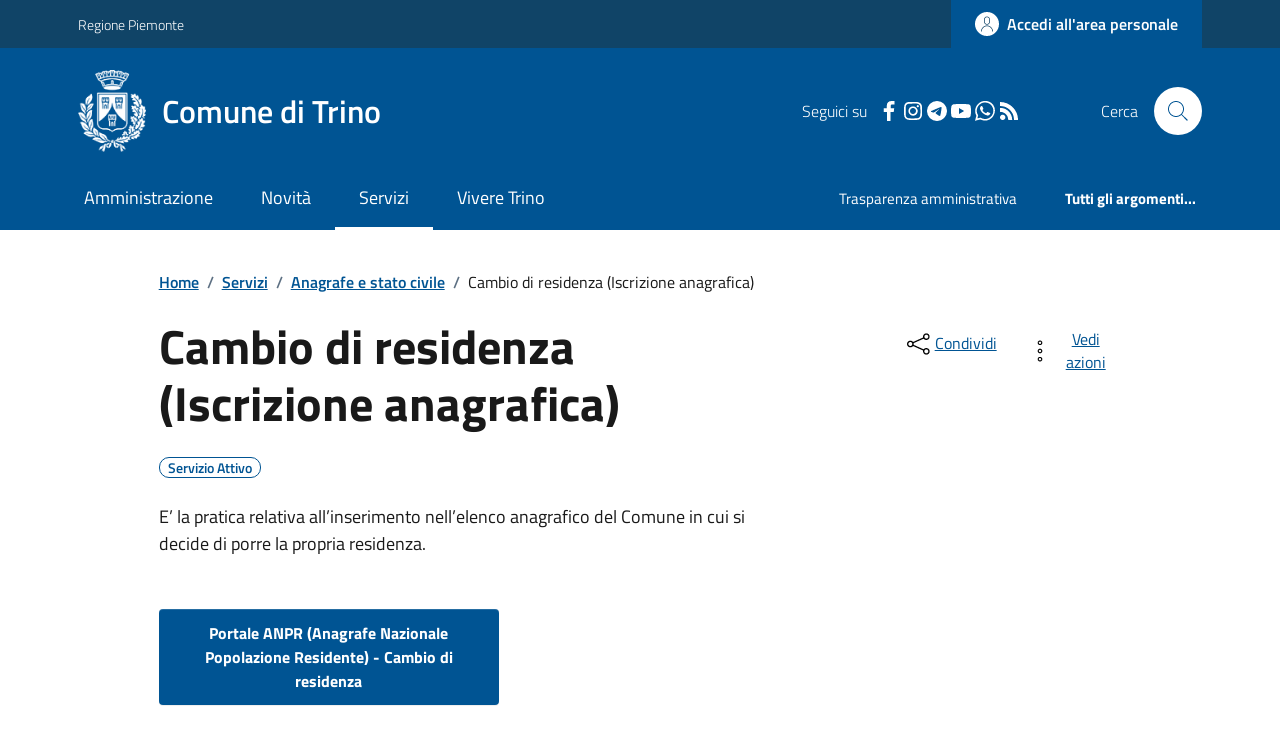

--- FILE ---
content_type: text/html; charset=utf-8
request_url: https://comune.trino.vc.it/Servizi?ID=100834
body_size: 21455
content:



<!DOCTYPE html>

<html xml:lang="it-IT" xmlns="http://www.w3.org/1999/xhtml" lang="it-IT">
<head id="ctl00_Head"><meta http-equiv="X-UA-Compatible" content="IE=edge" /><title>
	Comune di Trino - Servizi  - Cambio di residenza (Iscrizione anagrafica)
</title><meta content="text/html; charset=UTF-8" http-equiv="Content-Type" /><meta charset="UTF-8" /><meta content="text/javascript" http-equiv="Content-Script-Type" /><meta content="text/css" http-equiv="Content-Style-Type" /><meta name="viewport" content="width=device-width, initial-scale=1.0, maximum-scale=6.0" /><meta name="theme-color" content="#317EFB" /><link rel="stylesheet" href="assets\bootstrap-italia\dist\css/bootstrap-italia-comuni.min.css" /><link rel="stylesheet" href="CSS/style.css" /><link rel="stylesheet" href="Css\fontawesome-free-5.15.4-web\css\all.min.css" />

    <script type="text/javascript" src="JS/jquery.min.js"></script>

    <!-- window.__PUBLIC_PATH__ definisce il punto in cui c'è la cartella font di bootstrap italia -->
    <script>window.__PUBLIC_PATH__ = 'assets/bootstrap-italia/dist/fonts'</script>

    <!-- Bootstrap core JS -->
    <script type="text/javascript" async src="assets/bootstrap-italia/dist/js/bootstrap-italia.bundle.min.js"></script>
    <script>
        function loadBootstrapOrRetry() {
            if (typeof bootstrap !== "undefined") {
                // Bootstrap è disponibile, esegui il tuo codice qui
                bootstrap.loadFonts("assets/bootstrap-italia/dist/fonts");
            } else {
                // Bootstrap non è ancora disponibile, ritenta dopo 50 millisecondi
                setTimeout(loadBootstrapOrRetry, 50);              
            }
        }

        // Inizia il ciclo di controllo
        loadBootstrapOrRetry();
    </script>

    <script type="text/javascript" src="script/siscomJS.js?version=2.0"></script>

    <style id="StylePlaceholder" type="text/css"></style>

    <link rel="stylesheet" href="App_Themes\css\stili-custom.css?v=1.0" /><link id="ctl00_CSSSkin" href="CSS/SKIN/trn4321/skin.css?v=1" type="text/css" rel="stylesheet" /><link id="ctl00_icoFavicon" rel="icon" type="image/x-icon" class="icoFavicon" /><meta id="MetaDescription" name="DESCRIPTION" content="Sito ufficiale Comune di Trino in provincia di Vercelli in Piemonte. Informazioni sul comune, i servizi, l&#39;amministrazione, la storia." /><meta id="MetaKeywords" name="KEYWORDS" content="Città di Comune di Trino, Comune di Comune di Trino, Comune di Trino, municipio di Comune di Trino, uffici del comune di Comune di Trino, provincia di Vercelli, Regione Piemonte." /><meta id="MetaCopyright" name="COPYRIGHT" content="Copyright Comune di Comune di Trino" /><meta id="MetaAuthor" name="AUTHOR" content="Comune di Comune di Trino" /></head>

<body id="body" class="MenuPushResponsive-push">
    <form name="aspnetForm" method="post" action="./Servizi?ID=100834" id="aspnetForm" autocomplete="off">
<div>
<input type="hidden" name="__VIEWSTATE" id="__VIEWSTATE" value="/[base64]/c3ViamVjdD1jb211bmUudHJpbm8udmMuaXQmYm9keT1odHRwOi8vY29tdW5lLnRyaW5vLnZjLml0L1NlcnZpemk/[base64]/5LK6tka/xWDC5xgNu/xOkXjBRYyP1qyVB0AfqPpbnw==" />
</div>

<script type="text/javascript"> $(document).ready(function(){ $(".btn-responsive-home").click(function() { window.location.href = "../../Home"; }); $(".btn-responsive-search").click(function() { window.location.href = "../../Ricerca"; }); }); </script>
<div>

	<input type="hidden" name="__VIEWSTATEGENERATOR" id="__VIEWSTATEGENERATOR" value="1DB5EAA5" />
</div>

        <div id="ctl00_PanelMasterTop">
	
        


<script type="text/javascript"> function espandiVociMenu(ID) { var nomeSottovoce = 'SottovoceCategoria' + ID; var nomeLabel = 'LabelCategoria' + ID; $("[title='" + nomeSottovoce + "']").toggleClass("show"); if ($("[title='" + nomeLabel + "'").text() == '+') { $("[title='" + nomeLabel + "'").text('-'); $("[title='" + nomeLabel + "'").addClass("expanded"); } else { $("[title='" + nomeLabel + "'").text('+'); $("[title='" + nomeLabel + "'").removeClass("expanded"); }; }</script>
<script type="text/javascript">
    //<![CDATA[
    var __cultureInfo = { "name": "it-IT", "numberFormat": { "CurrencyDecimalDigits": 2, "CurrencyDecimalSeparator": ",", "IsReadOnly": false, "CurrencyGroupSizes": [3], "NumberGroupSizes": [3], "PercentGroupSizes": [3], "CurrencyGroupSeparator": ".", "CurrencySymbol": "€", "NaNSymbol": "Non un numero", "CurrencyNegativePattern": 9, "NumberNegativePattern": 1, "PercentPositivePattern": 1, "PercentNegativePattern": 1, "NegativeInfinitySymbol": "-Infinito", "NegativeSign": "-", "NumberDecimalDigits": 2, "NumberDecimalSeparator": ",", "NumberGroupSeparator": ".", "CurrencyPositivePattern": 2, "PositiveInfinitySymbol": "+Infinito", "PositiveSign": "+", "PercentDecimalDigits": 2, "PercentDecimalSeparator": ",", "PercentGroupSeparator": ".", "PercentSymbol": "%", "PerMilleSymbol": "‰", "NativeDigits": ["0", "1", "2", "3", "4", "5", "6", "7", "8", "9"], "DigitSubstitution": 1 }, "dateTimeFormat": { "AMDesignator": "", "Calendar": { "MinSupportedDateTime": "\/Date(-62135596800000)\/", "MaxSupportedDateTime": "\/Date(253402297199999)\/", "AlgorithmType": 1, "CalendarType": 1, "Eras": [1], "TwoDigitYearMax": 2029, "IsReadOnly": false }, "DateSeparator": "/", "FirstDayOfWeek": 1, "CalendarWeekRule": 2, "FullDateTimePattern": "dddd d MMMM yyyy HH:mm:ss", "LongDatePattern": "dddd d MMMM yyyy", "LongTimePattern": "HH:mm:ss", "MonthDayPattern": "d MMMM", "PMDesignator": "", "RFC1123Pattern": "ddd, dd MMM yyyy HH\u0027:\u0027mm\u0027:\u0027ss \u0027GMT\u0027", "ShortDatePattern": "dd/MM/yyyy", "ShortTimePattern": "HH:mm", "SortableDateTimePattern": "yyyy\u0027-\u0027MM\u0027-\u0027dd\u0027T\u0027HH\u0027:\u0027mm\u0027:\u0027ss", "TimeSeparator": ":", "UniversalSortableDateTimePattern": "yyyy\u0027-\u0027MM\u0027-\u0027dd HH\u0027:\u0027mm\u0027:\u0027ss\u0027Z\u0027", "YearMonthPattern": "MMMM yyyy", "AbbreviatedDayNames": ["dom", "lun", "mar", "mer", "gio", "ven", "sab"], "ShortestDayNames": ["do", "lu", "ma", "me", "gi", "ve", "sa"], "DayNames": ["domenica", "lunedì", "martedì", "mercoledì", "giovedì", "venerdì", "sabato"], "AbbreviatedMonthNames": ["gen", "feb", "mar", "apr", "mag", "giu", "lug", "ago", "set", "ott", "nov", "dic", ""], "MonthNames": ["gennaio", "febbraio", "marzo", "aprile", "maggio", "giugno", "luglio", "agosto", "settembre", "ottobre", "novembre", "dicembre", ""], "IsReadOnly": false, "NativeCalendarName": "calendario gregoriano", "AbbreviatedMonthGenitiveNames": ["gen", "feb", "mar", "apr", "mag", "giu", "lug", "ago", "set", "ott", "nov", "dic", ""], "MonthGenitiveNames": ["gennaio", "febbraio", "marzo", "aprile", "maggio", "giugno", "luglio", "agosto", "settembre", "ottobre", "novembre", "dicembre", ""] }, "eras": [1, "d.C.", null, 0] };//]]>
</script>

<div id="alto" style="display: none"><a href="#contenuto" tabindex="0" title="Link diretto al contenuto della pagina.">Vai al contenuto della pagina.</a></div>
<!--  Fine link per saltare il menu e andare subito al contenuto%-->
<header class="it-header-wrapper" data-bs-target="#header-nav-wrapper">
    <div class="it-header-slim-wrapper">
        <div class="container">
            <div class="row">
                <div class="col-12">
                    <div class="it-header-slim-wrapper-content">
                        <div class="d-lg-block navbar-brand">
                            <a href="https://www.regione.Piemonte.it" title="Link al sito della Regione Piemonte" class="" target="_blank">Regione Piemonte</a>
                        </div>
                        <!-- link superiori di servizio ad esempio ad accessibilita', mappa, etc-->

                        <div class="it-header-slim-right-zone" role="navigation">
                           
                            <a id="ctl00_ctl12_btnAccedi" class="btn btn-primary btn-icon btn-full" data-element="personal-area-login" aria-label="Accedere alla propria area personale" href="areaRiservata">
                                <span class="rounded-icon" aria-hidden="true">
                                    <svg class="icon icon-primary">
                                        <use xlink:href="assets/bootstrap-italia/dist/svg/sprites.svg#it-user"></use>
                                    </svg>
                                </span>
                                <span class="d-none d-lg-block">Accedi all'area personale</span>
                            </a>
                        </div>
                    </div>
                </div>
            </div>
        </div>
    </div>
    <div class="it-nav-wrapper">
        <div class="it-header-center-wrapper">
            <div class="container">
                <div class="row">
                    <div class="col-12">
                        <div class="it-header-center-content-wrapper">

                            <div class="it-brand-wrapper">

                                <a href="Home.aspx" title="Home Page del sito del Comune di Trino" class="it-brand-title">
                                    <img src="portals/1801/Skins/skinXhtml/Images/stemma.webp" class="icon widthAuto" alt="Stemma dell'Ente" />
                                    <div class="it-brand-text">
                                        <div class="it-brand-title">Comune di Trino</div>
                                    </div>
                                </a>

                            </div>

                            <div id="ctl00_ctl12_pnlSiscomRicercaHomeAGID">
		<div id="ctl00_ctl12_pnlSiscomRicercaHomeAGID">
	<div id="ctl00_ctl12_ctl02_PanelContenitore" class="it-right-zone">
		
    <div id="ctl00_ctl12_ctl02_PanelSocial" class="it-socials d-none d-lg-flex">
			
        <div id="ctl00_ctl12_ctl02_PanelTestoSocial" class="Seguici">
				
            <span id="ctl00_ctl12_ctl02_TestoSocial" style="margin-right:10px">Seguici su</span>
        
			</div>
        <div id="ctl00_ctl12_ctl02_Panel1" class="Facebook" style="display: inline block;">
				
            <a id="ctl00_ctl12_ctl02_LinkFacebook" title="Link alla pagina Facebook - il link si apre in una nuova finestra" href="https://www.facebook.com/comunediTrino/" target="_blank"><svg class='icon icon-sm icon-white align-top'><use xlink:href='assets/bootstrap-italia/dist/svg/sprites.svg#it-facebook'></use></svg></a>
        
			</div>
        
        <div id="ctl00_ctl12_ctl02_Panel4" style="display: inline-block;">
				
            <a id="ctl00_ctl12_ctl02_LinkInstagram" title="Link alla pagina Instagram - il link si apre in una nuova finestra" href="https://www.instagram.com/comuneditrino/" target="_blank"><svg class='icon icon-sm icon-white align-top'><use xlink:href='assets/bootstrap-italia/dist/svg/sprites.svg#it-instagram'></use></svg></a>
        
			</div>
        <div id="ctl00_ctl12_ctl02_Panel6" style="display: inline-block;">
				
            <a id="ctl00_ctl12_ctl02_LinkTelegram" title="Link alla pagina Telegram - il link si apre in una nuova finestra" href="https://t.me/comuneditrino" target="_blank"><svg class='icon icon-sm icon-white align-top'><use xlink:href='assets/bootstrap-italia/dist/svg/sprites.svg#it-telegram'></use></svg></a>
        
			</div>
        <div id="ctl00_ctl12_ctl02_Panel7" style="display: inline-block;">
				
            <a id="ctl00_ctl12_ctl02_LinkYouTube" title="Link alla pagina YouTube - il link si apre in una nuova finestra" href="https://www.youtube.com/@comuneditrino630/featured" target="_blank"><svg class='icon icon-sm icon-white align-top'><use xlink:href='assets/bootstrap-italia/dist/svg/sprites.svg#it-youtube'></use></svg></a>
        
			</div>
        
        <div id="ctl00_ctl12_ctl02_panelWhatsapp" style="display: inline-block;">
				
            <a id="ctl00_ctl12_ctl02_LinkWhatsapp" title="Link alla pagina Whatsapp - il link si apre in una nuova finestra" href="https://whatsapp.com/channel/0029Va8PeJL9xVJgTL1sBn0t" target="_blank"><svg class='icon icon-sm icon-white align-top'><use xlink:href='assets/bootstrap-italia/dist/svg/sprites.svg#it-whatsapp'></use></svg></a>
        
			</div>
        
        <div id="ctl00_ctl12_ctl02_panelRss" style="display: inline-block;">
				
            <a id="ctl00_ctl12_ctl02_LinkRss" title="Link alla pagina RSS - il link si apre in una nuova finestra" href="Rss" target="_blank"><svg class='icon icon-sm icon-white align-top'><use xlink:href='assets/bootstrap-italia/dist/svg/sprites.svg#it-rss'></use></svg></a>
        
			</div>
        
    
		</div>
    <div class="it-search-wrapper">
        <span class="d-none d-md-block">Cerca</span>
        <a id="ctl00_ctl12_ctl02_linkRicerca" aria-label="Cerca nel sito" href="Ricerca">
            <i class="search-link rounded-icon" type="button" data-bs-toggle="modal" data-bs-target="#search-modal" aria-label="Cerca nel sito">
                <svg class="icon">
                    <use href="assets/bootstrap-italia/dist/svg/sprites.svg#it-search"></use>
                </svg>
            </i>           
        </a>
    </div>

	</div>



<script type="text/javascript">
    // Scorro in basso fino al ContenitoreFooter
    function bottomFunction() {
        $('html,body').animate({ scrollTop: $(".ContenitoreFooter").offset().top }, 'slow');
    }
</script>

</div>
	</div>

                        </div>
                    </div>

                    <div id="RigaMenuPush" class="MenuPushResponsive MenuPushResponsive-vertical MenuPushResponsive-left">
                        <div>
                            <div id="_RigaElencoMenuPush">

                                <div class="contenitoreNoBorderNoTitolo">

                                    <div class="contenutocontainer">
                                        <div>
                            <div id="ctl00_ctl12_pnlSiscomMenuResponsiveAGID">
		<div id="ctl00_ctl12_pnlSiscomMenuResponsiveAGID">
	

<script type="text/javascript">
    $(document).ready(function () {
        //When btn is clicked
        $(".btn-menu-responsive-chiudi").click(function () {
            $("#menudiservizio").toggleClass("show");
            $(".MenuPushElencoVoci").toggleClass("MenuPushElencoVociAttivo");
            $(".MenuPushOverlay").toggleClass("MenuPushOverlayAttivo");
            $(this).toggleClass("active");
            $(document.body).toggleClass("MenuPushResponsive-push-toright");
            $("#RigaMenuPush").toggleClass("MenuPushResponsive-open");
        });
    });
</script>

<div class="navbar-collapsable" style="padding-bottom: 24px;">
    <div class="btn-menu-responsive-chiudi" title="Chiudi">
        <span class="d-none text-black">Nascondi la navigazione</span>
        <svg class="icon">
            <use href="assets/bootstrap-italia/dist/svg/sprites.svg#it-close-big"></use>
        </svg>
    </div>
    <div class="menu-wrapper" title="Home">
        <a id="ctl00_ctl12_ctl00_LinkHome" class="logo-hamburger"><img id="ctl00_ctl12_ctl00_imgLogoEnte" class="icon" alt="Stemma dell&#39;Ente" src="portals/1801/Skins/skinXhtml/Images/stemma.webp" style="border-width:0px;" />
            <div class="it-brand-text">
                <span id="ctl00_ctl12_ctl00_lblNomeEnte" class="it-brand-title">Comune di Trino</span>
            </div>
        </a>
    </div>
    <div id="ctl00_ctl12_ctl00_PanelContenitore" class="MenuPushElencoVoci" style="width: 100%!important; position: relative;">
		
    <ul class="navbar-nav"><li class="nav-item"><a title="Link alla pagina Amministrazione" class="nav-link" href="Amministrazionedettagli">Amministrazione</a></li><li class="nav-item"><a title="Link alla pagina Aree Tematiche" class="nav-link" href="Notizie">Novit&#224;</a></li><li class="nav-item"><a title="Link alla pagina Servizi" class="nav-link active" href="Servizi">Servizi</a></li><li class="nav-item"><a title="Link alla pagina Vivere Trino" class="nav-link" href="Guidadettagli">Vivere Trino</a></li></ul><div class="clear">

		</div><ul class='navbar-nav navbar-secondary mt-20'><li class='nav-item'><a class="nav-link" href="Dettaglioargomenti?IDCategoria=7170">Trasparenza amministrativa</a></li><li class='nav-item'><a class="nav-link" data-element="all-topics" href="Argomenti"><span class='fw-bold'>Tutti gli argomenti...</span></a></li></ul>
	</div>
    <div id="ctl00_ctl12_ctl00_PanelSocial" class="it-socials">
		
        <div id="ctl00_ctl12_ctl00_PanelTestoSocial" class="Seguici">
			
            <span id="ctl00_ctl12_ctl00_TestoSocial">Seguici su</span>
        
		</div>

        <div id="ctl00_ctl12_ctl00_Panel1" style="display: inline-block;">
			
            <a id="ctl00_ctl12_ctl00_LinkFacebook" title="Link alla pagina Facebook - il link si apre in una nuova finestra" href="https://www.facebook.com/comunediTrino/" target="blank"><svg class='icon icon-sm icon-green align-top'><use xlink:href='assets/bootstrap-italia/dist/svg/sprites.svg#it-facebook'></use></svg></a>
        
		</div>
        
        <div id="ctl00_ctl12_ctl00_Panel4" style="display: inline-block;">
			
            <a id="ctl00_ctl12_ctl00_LinkInstagram" title="Link alla pagina Instagram - il link si apre in una nuova finestra" href="https://www.instagram.com/comuneditrino/" target="blank"><svg class='icon icon-sm icon-green align-top'><use xlink:href='assets/bootstrap-italia/dist/svg/sprites.svg#it-instagram'></use></svg></a>
        
		</div>
        <div id="ctl00_ctl12_ctl00_Panel6" style="display: inline-block;">
			
            <a id="ctl00_ctl12_ctl00_LinkTelegram" title="Link alla pagina Telegram - il link si apre in una nuova finestra" href="https://t.me/comuneditrino" target="blank"><svg class='icon icon-sm icon-green align-top'><use xlink:href='assets/bootstrap-italia/dist/svg/sprites.svg#it-telegram'></use></svg></a>
        
		</div>
        <div id="ctl00_ctl12_ctl00_Panel7" style="display: inline-block;">
			
            <a id="ctl00_ctl12_ctl00_LinkYouTube" title="Link alla pagina YouTube - il link si apre in una nuova finestra" href="https://www.youtube.com/@comuneditrino630/featured" target="blank"><svg class='icon icon-sm icon-green align-top'><use xlink:href='assets/bootstrap-italia/dist/svg/sprites.svg#it-youtube'></use></svg></a>
        
		</div>
        
        <div id="ctl00_ctl12_ctl00_panelWhatsapp" style="display: inline-block;">
			
            <a id="ctl00_ctl12_ctl00_LinkWhatsapp" title="Link alla pagina Newsletter per l&#39;invio di messaggi con Whatsapp - il link si apre in una nuova finestra" href="https://whatsapp.com/channel/0029Va8PeJL9xVJgTL1sBn0t" target="blank"><svg class='icon icon-sm icon-green align-top'><use xlink:href='assets/bootstrap-italia/dist/svg/sprites.svg#it-whatsapp'></use></svg></a>
        
		</div>
        
        
    
	</div>
</div>



<div id="ctl00_ctl12_ctl00_pnlOverlay" class="MenuPushOverlay">

	</div>







</div>
	</div>
                                        </div>
                                    </div>

                                </div>

                            </div>
                        </div>
                    </div>
                </div>
            </div>
        </div>

        <div id="it-header-navbar-wrapper" class="it-header-navbar-wrapper">
            
            <div class="container">
                <div id="row">
                    <div class="col-12">

                        <nav class="navbar navbar-expand-lg has-megamenu" aria-label="Navigazione principale">
                            <div class="custom-navbar-toggler btn-responsive-menu">

                                <svg class="icon">
                                    <use href="images/svg/sprites.svg#it-burger"></use>
                                </svg>

                                <div class="btn-responsive-home" title="Home"></div>
                                <div class="btn-responsive-search" title="Ricerca"></div>
                            </div>

                            <div id="ctl00_ctl12_pnlSiscomMenuTematicoAGID">
		<div id="ctl00_ctl12_pnlSiscomMenuTematicoAGID">
	



<div class="navbar-collapsable" id="nav4" style="display: none;" aria-hidden="true">
    <div class="overlay fade" style="display: none;"></div>
    <div class="close-div">
        <button class="btn close-menu" type="button" data-focus-mouse="false">
            <span class="d-none text-black">Nascondi la navigazione</span>
            <svg class="icon">
                <use href="images/svg/sprites.svg#it-close-big"></use>
            </svg>
        </button>
    </div>

    <div id="ctl00_ctl12_ctl01_PanelContenitore" class="menu-wrapper">
		
        <a href="#" aria-label="home Nome del Comune" class="logo-hamburger">
            <svg class="icon" aria-hidden="true">
                <use href="images/svg/sprites.svg#it-pa"></use>
            </svg>
            <div class="it-brand-text">
                <div class="it-brand-title">Nome del Comune</div>
            </div>
        </a>

    <nav aria-label="Principale"><ul class="navbar-nav" data-element="main-navigation"><li class="nav-item"><a title="Link alla pagina Amministrazione" class="nav-link" data-element="management" href="Amministrazionedettagli">Amministrazione</a></li><li class="nav-item"><a title="Link alla pagina Novit&#224;" class="nav-link" data-element="news" href="Notizie">Novit&#224;</a></li><li class="nav-item"><a title="Link alla pagina Servizi" class="nav-link active" data-element="all-services" href="Servizi">Servizi</a></li><li class="nav-item"><a title="Link alla pagina Vivere Trino" class="nav-link" data-element="live" href="Guidadettagli">Vivere Trino</a></li></nav></ul><div class="clear">

		</div><nav aria-label="Secondaria"><ul class='navbar-nav navbar-secondary'><li class='nav-item'><a class="nav-link" href="Dettaglioargomenti?IDCategoria=7170">Trasparenza amministrativa</a></li><li class='nav-item'><a class="nav-link" data-element="all-topics" href="Argomenti"><span class='fw-bold'>Tutti gli argomenti...</span></a></li></nav></ul>
	</div>
</div>




</div>
	</div>
                        </nav>
                    </div>
                </div>
            </div>
        </div>

    </div>
</header>



<input type="hidden" name="ctl00$ctl12$CreaStaticPage" id="ctl00_ctl12_CreaStaticPage" value="False" />
</div>

        

        
    
    
    <div id="ctl00_ContentPlaceHolder1_PanelContent">
	
<div class="container" id="main-container">
    <div class="row justify-content-center">
        <div class="col-12 col-lg-10">
            <div class="cmp-breadcrumbs" role="navigation">
                <nav class="breadcrumb-container">
                    <div id="ctl00_ContentPlaceHolder1_ctl00_pnlSiscomTiTroviIn">
		<div id="ctl00_ContentPlaceHolder1_ctl00_ctl01_ContenitoreTiTroviIn" class="breadcrumb-container">
			<div class="breadcrumb-container">
				<ol class='breadcrumb p-0' data-element='breadcrumb'><li class='breadcrumb-item'><a href="Home">Home</a><span class='separator'>/</span></li><li class='breadcrumb-item'><a href="Servizi">Servizi</a><span class='separator'>/</span></li><li class='breadcrumb-item'><a href="Servizi?IDCategoria=13232">Anagrafe e stato civile</a><span class='separator'>/</span></li><li class='breadcrumb-item'><span>Cambio di residenza (Iscrizione anagrafica)</span></li></ol>
			</div>
		</div>



	</div>
                </nav>
            </div>
        </div>
    </div>
</div>

<div id="ctl00_ContentPlaceHolder1_ctl00_pnlSiscomServizi">
		

 <script>
    function bloccaInvio(event) {
      if (event.key === 'Enter') {
          event.preventDefault(); 
      }
    }
  </script>


        <div class="container">
            <div class="row justify-content-center">
                <div class="col-12 col-lg-10">
                    <div class="cmp-heading pb-3 pb-lg-4">
                        <div class="row">
                            <div class="col-lg-8">
                                <h3 class="title-xxxlarge">
                                    <span id="ctl00_ContentPlaceHolder1_ctl00_ctl00_lblTitolo" data-element="service-title" style="display:inline-block;width:100%;">Cambio di residenza (Iscrizione anagrafica)</span>
                                </h3>
                                <div class="d-flex flex-wrap cmp-heading__tag">
                                    <div class="chip chip-simple text-button" data-element="service-status">
                                        <span id="ctl00_ContentPlaceHolder1_ctl00_ctl00_lblservizioAttivo" class="chip-label">Servizio Attivo</span>
                                    </div>
                                    <i style="display: block">
                                        <span id="ctl00_ContentPlaceHolder1_ctl00_ctl00_lblMotivoStato"></span></i>
                                </div>
                                <span id="ctl00_ContentPlaceHolder1_ctl00_ctl00_lblDescrizione" class="subtitle-small mb-3">E&rsquo; la pratica relativa all&rsquo;inserimento nell&rsquo;elenco anagrafico del Comune in cui si decide di porre la propria residenza.<br /><br /></span>
                                <a id="ctl00_ContentPlaceHolder1_ctl00_ctl00_btnAccediServizio" class="btn btn-primary fw-bold" href="https://www.anagrafenazionale.interno.it/servizi-al-cittadino/">Portale ANPR (Anagrafe Nazionale Popolazione Residente) - Cambio di residenza</a>
                            </div>
                            <div class="col-lg-3 offset-lg-1 mt-5 mt-lg-0">
                                

<script type="text/javascript" src="JS/file-saver.min.js"></script>
<div class="row">
    <div class="col col-6">
        <div class="dropdown">
            <button aria-label="condividi sui social" class="btn btn-dropdown dropdown-toggle text-decoration-underline d-inline-flex align-items-center fs-0" type="button" id="shareActions" data-bs-toggle="dropdown" aria-haspopup="true" aria-expanded="false">
                <svg class="icon" aria-hidden="true">
                    <use xlink:href="assets/bootstrap-italia/dist/svg/sprites.svg#it-share"></use>
                </svg>
                <small>Condividi</small>
            </button>
            <div class="dropdown-menu shadow-lg" aria-labelledby="shareActions">
                <div class="link-list-wrapper">
                    <ul class="link-list" role="menu">
                        <li role="none">
                            <a id="ctl00_ContentPlaceHolder1_ctl00_ctl00_SiscomCondividi1_linkFacebook" cssclass="list-item" role="menuitem" onclick="javascript:condividiSocial(&#39;facebook&#39;,&#39;&#39;);return false;">
                                <svg class="icon" aria-hidden="true">
                                    <use xlink:href="assets/bootstrap-italia/dist/svg/sprites.svg#it-facebook"></use>
                                </svg>
                                <span>Facebook</span>
                            </a>
                        </li>
                        <li role="none">
                            <a id="ctl00_ContentPlaceHolder1_ctl00_ctl00_SiscomCondividi1_linkTwitter" cssclass="list-item" role="menuitem" onclick="javascript:condividiSocial(&#39;twitter&#39;,&#39;&#39;,&#39;Cambio di residenza (Iscrizione anagrafica)&#39;);return false;">
                                <svg class="icon" aria-hidden="true">
                                    <use xlink:href="assets/bootstrap-italia/dist/svg/sprites.svg#it-twitter"></use>
                                </svg>
                                <span>X</span>
                            </a>
                        </li>
                        <li role="none">
                            <a id="ctl00_ContentPlaceHolder1_ctl00_ctl00_SiscomCondividi1_linkLinkedin" cssclass="list-item" role="menuitem" onclick="javascript:condividiSocial(&#39;linkedin&#39;,&#39;&#39;);return false;">
                                <svg class="icon" aria-hidden="true">
                                    <use xlink:href="assets/bootstrap-italia/dist/svg/sprites.svg#it-linkedin"></use>
                                </svg>
                                <span>Linkedin</span>
                            </a>
                        </li>
                        <li role="none">
                            <a id="ctl00_ContentPlaceHolder1_ctl00_ctl00_SiscomCondividi1_linkWhatsapp" cssclass="list-item" role="menuitem" onclick="javascript:condividiSocial(&#39;whatsapp&#39;,&#39;&#39;);return false;">
                                <svg class="icon" aria-hidden="true">
                                    <use xlink:href="assets/bootstrap-italia/dist/svg/sprites.svg#it-whatsapp"></use>
                                </svg>
                                <span>Whatsapp</span>
                            </a>
                        </li>
                        <li role="none">
                            <a id="ctl00_ContentPlaceHolder1_ctl00_ctl00_SiscomCondividi1_linktelegram" cssclass="list-item" role="menuitem" onclick="javascript:condividiSocial(&#39;telegram&#39;,&#39;&#39;,&#39;Cambio di residenza (Iscrizione anagrafica)&#39;);return false;">
                                <svg class="icon" aria-hidden="true">
                                    <use xlink:href="assets/bootstrap-italia/dist/svg/sprites.svg#it-telegram"></use>
                                </svg>
                                <span>Telegram</span>
                            </a>
                        </li>
                    </ul>
                </div>
            </div>
        </div>
    </div>
    <div class="col col-6">
        <div class="dropdown">
            <button aria-label="vedi azioni da compiere sulla pagina" class="btn btn-dropdown dropdown-toggle text-decoration-underline d-inline-flex align-items-center fs-0" type="button" id="viewActions" data-bs-toggle="dropdown" aria-haspopup="true" aria-expanded="false">
                <svg class="icon" aria-hidden="true">
                    <use xlink:href="assets/bootstrap-italia/dist/svg/sprites.svg#it-more-items"></use>
                </svg>
                <small>Vedi azioni</small>
            </button>
            <div class="dropdown-menu shadow-lg" aria-labelledby="viewActions">
                <div class="link-list-wrapper">
                    <ul class="link-list" role="menu">
                        <li role="none">
                            <a id="ctl00_ContentPlaceHolder1_ctl00_ctl00_SiscomCondividi1_btnDownloadPage" CssClass="list-item" role="menuitem" onclick="$(&#39;head&#39;).prepend(&#39;&lt;base href=&quot;http://comune.trino.vc.it/&quot; > &#39;); saveAs(new Blob([$(&#39;html&#39;).html()], {type: &#39;text/plain;charset=utf-8&#39;}), &#39;Cambio di residenza (Iscrizione anagrafica)&#39;+&#39;.html&#39;);return false;">
                        <svg class="icon" aria-hidden="true">
                            <use xlink:href="assets/bootstrap-italia/dist/svg/sprites.svg#it-download"></use>
                        </svg>
                        <span>Scarica</span>
                            </a>
                        </li>
                        <li role="none">
                            <a class="list-item" href="#" onclick="window.print();return false;" role="menuitem">
                                <svg class="icon" aria-hidden="true">
                                    <use xlink:href="assets/bootstrap-italia/dist/svg/sprites.svg#it-print"></use>
                                </svg>
                                <span>Stampa</span>
                            </a>
                        </li>
                        
                        <li role="none">
                            <a id="ctl00_ContentPlaceHolder1_ctl00_ctl00_SiscomCondividi1_linkMail" CssClass="list-item" role="menuitem" onclick="window.location.href=&#39;mailto:?subject=comune.trino.vc.it&amp;body=http://comune.trino.vc.it/Servizi?ID=100834&#39;">
                        <svg class="icon" aria-hidden="true">
                            <use xlink:href="assets/bootstrap-italia/dist/svg/sprites.svg#it-mail"></use>
                        </svg>
                        <span>Invia</span>
                            </a>
                        </li>
                    </ul>
                </div>
            </div>
        </div>
    </div>
</div>



                                
                            </div>
                        </div>
                    </div>
                </div>
                <hr class="d-none d-lg-block mt-2">
            </div>
        </div>

        <div class="container">
            <div class="row mt-4 mt-lg-80 pb-lg-80 pb-40">
                <div class="col-12 col-lg-3 mb-4 border-col">
                    <aside class="cmp-navscroll sticky-top" aria-labelledby="accordion-title-one">
                        <div class="inline-menu">
                            <div class="link-list-wrapper">
                                <ul>
                                    <li>
                                        <a class="list-item large medium right-icon p-0 text-decoration-none" href="#collapse-one" data-bs-toggle="collapse" aria-expanded="true" aria-controls="collapse-one" data-focus-mouse="true">
                                            <span class="list-item-title-icon-wrapper pb-10 px-3">
                                                <span id="accordion-title-one" class="title-xsmall-semi-bold">INDICE DELLA PAGINA</span>
                                                <svg class="icon icon-xs right">
                                                    <use href="assets/bootstrap-italia/dist/svg/sprites.svg#it-expand"></use>
                                                </svg>
                                            </span>
                                            <!-- Progress Bar -->
                                            <div class="progress bg-light">
                                                <div class="progress-bar" id="progressBar" role="progressbar" style="width: 0%" aria-valuenow="15" aria-valuemin="0" aria-valuemax="100"></div>
                                            </div>
                                        </a>
                                        <div id="ctl00_ContentPlaceHolder1_ctl00_ctl00_pnlIndicePagina" class="pnlIndicePagina">
			<ul class='link-sublist collapse show' id='collapse-one' data-element='page-index'><li><a class="text-decoration-none list-item" href="#rivoltoa" data-focus-mouse="false"><span class="title-medium">A chi è rivolto</span></a></li><li><a class="text-decoration-none list-item" href="#descrizione" data-focus-mouse="false"><span class="title-medium"><span data-element='service-description'>Descrizione</span></span></a></li><li><a class="text-decoration-none list-item" href="#comeFare" data-focus-mouse="false"><span class="title-medium">Come fare</span></a></li><li><a class="text-decoration-none list-item" href="#informazioniSpecifiche" data-focus-mouse="false"><span class="title-medium">Cosa serve</span></a></li><li><a class="text-decoration-none list-item" href="#cosaOttine" data-focus-mouse="false"><span class="title-medium">Cosa si ottiene</span></a></li><li><a class="text-decoration-none list-item" href="#quando" data-focus-mouse="false"><span class="title-medium">Tempi e scadenze</span></a></li><li><a class="text-decoration-none list-item" href="#Costi" data-focus-mouse="false"><span class="title-medium">Quanto costa</span></a></li><li><a class="text-decoration-none list-item" href="#doveRivolgersi" data-focus-mouse="false"><span class="title-medium">Accedi al servizio</span></a></li><li><a class="text-decoration-none list-item" href="#CondizionidiServizio" data-focus-mouse="false"><span class="title-medium">Condizioni di servizio</span></a></li><li><a class="text-decoration-none list-item" href="#allegati" data-focus-mouse="false"><span class="title-medium">Documenti e Allegati</span></a></li><li><a class="text-decoration-none list-item" href="#Contatti" data-focus-mouse="false"><span class="title-medium">Contatti</span></a></li></ul>
		</div>
                                    </li>
                                </ul>
                            </div>
                        </div>
                    </aside>
                </div>

                <div class="col-12 col-lg-8 offset-lg-1">
                    <div id="ctl00_ContentPlaceHolder1_ctl00_ctl00_Panel3" style="width:100%;">
			
                    <span id="rivoltoa"><h4 class='titoloSezioneDettaglio'>A chi è rivolto</h4></span><div class="richtext-wrapper lora" data-element="service-addressed">
				<p>A tutti i cittadini</p>
			</div><div>
				<span id="descrizione" data-element="service-description" style="display:inline-block;width:100%;"><h4 class='titoloSezioneDettaglio'><span data-element='service-description'>Descrizione</span></h4></span>
			</div><div class="richtext-wrapper lora">
				<p>E&rsquo; la pratica relativa all&rsquo;inserimento nell&rsquo;elenco anagrafico del Comune in cui si decide di porre la propria residenza.<br /><br /></p>
			</div><div class="mt-1">
				<span id="comeFare" style="display:inline-block;width:100%;"><h4 class='titoloSezioneDettaglio'>Come fare</h4></span>
			</div><div class="richtext-wrapper lora" data-element="service-how-to">
				<p>La richiesta pu&ograve; essere presentata dall'interessato o da un componente della sua famiglia purch&eacute; maggiorenne (qualora si trasferisca l'intero nucleo) e deve essere effettuata mediante la presentazione di apposito modello reperibile in questa sezione web, presso lo sportello Comunale o sul sito internet del Ministero dell'Interno.<br />I cittadini potranno presentare la domanda non solo attraverso lo sportello comunale, ma altres&igrave; per raccomandata, per fax e per via telematica. Quest' ultima possibilit&agrave; &egrave; consentita ad una delle seguenti condizioni:<br /><br />a) che la dichiarazione sia sottoscritta con firma digitale;<br />b) che l'autore sia identificato dal sistema informatico con l'uso della Carta d'identit&agrave; elettronica, della carta nazionale dei servizi, o comunque con strumenti che consentano l'individuazione del soggetto che effettua la dichiarazione;<br />c) che la dichiarazione sia trasmessa attraverso la casella di posta elettronica certificata del dichiarante;<br />d) che la copia della dichiarazione recante la firma autografa e la copia del documento d'identit&agrave; del dichiarante siano acquisite mediante scanner e trasmesse tramite posta elettronica semplice.<br /><br />Dal 27 aprile 2022 tutti i cittadini possono richiedere online il cambio di residenza o di dimora da un Comune all&rsquo;altro in Italia o il rimpatrio dall&rsquo;estero per i cittadini iscritti all&rsquo;AIRE presentando la domanda online dalla propria area personale del sito web ANPR (Anagrafe Nazionale Popolazione Residente)<br /><br /></p>
			</div><span id="informazioniSpecifiche" style="display:inline-block;width:100%;"><h4 class='titoloSezioneDettaglio'>Cosa serve</h4></span><div class="richtext-wrapper lora" data-element="service-needed">
				<p>Il richiedente che consegna la domanda allo sportello comunale deve presentarsi con un documento d'identit&agrave;, codice fiscale e, per i possessori di patente e di autovetture, con la patente e la carta di circolazione dei veicoli di propriet&agrave;.</p>
			</div><div class="mt-1">
				<span id="cosaOttine" style="display:inline-block;width:100%;"><h4 class='titoloSezioneDettaglio'>Cosa si ottiene</h4></span>
			</div><div class="richtext-wrapper lora" data-element="service-achieved">
				<p>Cambio di residenza (Iscrizione anagrafica)</p>
			</div><div class="mt-1">
				<span id="quando" style="display:inline-block;width:100%;"><h4 class='titoloSezioneDettaglio'>Tempi e scadenze</h4></span>
			</div><div class="richtext-wrapper lora" data-element="service-calendar-text">
				<p>Il cambio di residenza avviene entro due giorni lavorativi dalla presentazione della domanda. La residenza decorre dalla data della dichiarazione.<br /><br /></p>
			</div><div class="mt-1">
				<span id="Costi" style="display:inline-block;width:100%;"><h4 class='titoloSezioneDettaglio'>Quanto costa</h4></span>
			</div><div class="card no-after border-start mt-3">
				<div class="card-body">
					<span class="SiscomDescrizione2"><h5><span Class='category-top'>Gratuito</span><p class='card-title big-heading'>€ 0,00</p></h5></span>
				</div>
			</div><div>
				<div class="it-page-section mb-30 section section-muted p-3 mt-3">
					<span id="doveRivolgersi"><h4 class='titoloSezioneDettaglio'>Accedi al servizio</h4></span><div>
						<span class="text-paragraph lora mt-4 d-block">Puoi prenotare un appuntamento e presentarti presso gli uffici.</span><a class="btn btn-outline-primary t-primary bg-white mobile-full mt-2" href="Prenotaappuntamento?titolo=Cambio di residenza (Iscrizione anagrafica)&amp;idServizio=100834">Prenota appuntamenti</a><button data-element='service-booking-access' type='button' class='d-none'>Prenota appuntamento</button><a class="btn btn-primary mobile-full mt-2 d-block" data-element="service-description" href="https://www.anagrafenazionale.interno.it/servizi-al-cittadino/">Portale ANPR (Anagrafe Nazionale Popolazione Residente) - Cambio di residenza</a><button data-element='service-online-access' type='button' class='d-none'>Portale ANPR (Anagrafe Nazionale Popolazione Residente) - Cambio di residenza</button><a class="btn btn-primary mobile-full mt-2 d-block" data-element="service-description" href="https://www.anagrafenazionale.interno.it/servizi-al-cittadino/">Portale ANPR (Anagrafe Nazionale Popolazione Residente) - Cambio di residenza</a><button data-element='service-online-access' type='button' class='d-none'>Portale ANPR (Anagrafe Nazionale Popolazione Residente) - Cambio di residenza</button><a class="btn btn-primary mobile-full mt-2 d-block" data-element="service-description" href="https://www.anagrafenazionale.interno.it/servizi-al-cittadino/">Portale ANPR (Anagrafe Nazionale Popolazione Residente) - Cambio di residenza</a><button data-element='service-online-access' type='button' class='d-none'>Portale ANPR (Anagrafe Nazionale Popolazione Residente) - Cambio di residenza</button><a class="btn btn-primary mobile-full mt-2 d-block" data-element="service-description" href="https://www.anagrafenazionale.interno.it/servizi-al-cittadino/">Portale ANPR (Anagrafe Nazionale Popolazione Residente) - Cambio di residenza</a><button data-element='service-online-access' type='button' class='d-none'>Portale ANPR (Anagrafe Nazionale Popolazione Residente) - Cambio di residenza</button><a class="btn btn-primary mobile-full mt-2 d-block" data-element="service-description" href="https://www.anagrafenazionale.interno.it/servizi-al-cittadino/">Portale ANPR (Anagrafe Nazionale Popolazione Residente) - Cambio di residenza</a><button data-element='service-online-access' type='button' class='d-none'>Portale ANPR (Anagrafe Nazionale Popolazione Residente) - Cambio di residenza</button><a class="btn btn-primary mobile-full mt-2 d-block" data-element="service-description" href="https://www.anagrafenazionale.interno.it/servizi-al-cittadino/">Portale ANPR (Anagrafe Nazionale Popolazione Residente) - Cambio di residenza</a><button data-element='service-online-access' type='button' class='d-none'>Portale ANPR (Anagrafe Nazionale Popolazione Residente) - Cambio di residenza</button>
					</div>
				</div>
			</div><div class="mt-1">
				<span id="CondizionidiServizio" style="display:inline-block;width:100%;"><h4 class='titoloSezioneDettaglio'>Condizioni di servizio</h4></span>
			</div><div class="richtext-wrapper lora" data-element="service-file">
				<p>Si vedano allegati<br /><br /></p>
			</div><span id="allegati"><h4 class='titoloSezioneDettaglio'>Documenti e Allegati</h4></span><div class="cmp-accordion">
				<div>
					<div class="accordion-item">
						<div id="collapsefaq-0" class="accordion-collapse p-0 collapse show" data-bs-parent="#accordionExamplefaq-0" role="region" aria-labelledby="headingfaq-0">
							<div class="accordion-body">
								<p class='mb-3'></p><div>
									<div class="card card-teaser shadow mb-3 rounded">
										<div class="card-body">
											<a title="Scarica il file allegato - il file verra&#39; aperto in una nuova pagina" class="card-title text-paragraph-regular-medium-semi d-block text-decoration-none mb-0" href="portals/1801/SiscomArchivio/4/Dichiarazione%20di%20residenza.doc" target="_blank"><i class='fa fa-file-word m-1'></i><span class="text-decoration-none">Dichiarazione di residenza (105 KB - Pubblicato il 10/12/2022)</span></a>
										</div>
									</div><div class="card card-teaser shadow mb-3 rounded">
										<div class="card-body">
											<a title="Scarica il file allegato - il file verra&#39; aperto in una nuova pagina" class="card-title text-paragraph-regular-medium-semi d-block text-decoration-none mb-0" href="portals/1801/SiscomArchivio/4/Dichiarazione%20di%20residenza.doc" target="_blank"><i class='fa fa-file-word m-1'></i><span class="text-decoration-none">Dichiarazione di residenza (105 KB - Pubblicato il 10/12/2022)</span></a>
										</div>
									</div><div class="card card-teaser shadow mb-3 rounded">
										<div class="card-body">
											<a title="Scarica il file allegato - il file verra&#39; aperto in una nuova pagina" class="card-title text-paragraph-regular-medium-semi d-block text-decoration-none mb-0" href="portals/1801/SiscomArchivio/4/Dichiarazione%20di%20residenza.doc" target="_blank"><i class='fa fa-file-word m-1'></i><span class="text-decoration-none">Dichiarazione di residenza (105 KB - Pubblicato il 10/12/2022)</span></a>
										</div>
									</div><div class="card card-teaser shadow mb-3 rounded">
										<div class="card-body">
											<a title="Scarica il file allegato - il file verra&#39; aperto in una nuova pagina" class="card-title text-paragraph-regular-medium-semi d-block text-decoration-none mb-0" href="portals/1801/SiscomArchivio/4/Dichiarazione%20di%20residenza.doc" target="_blank"><i class='fa fa-file-word m-1'></i><span class="text-decoration-none">Dichiarazione di residenza (105 KB - Pubblicato il 10/12/2022)</span></a>
										</div>
									</div><div class="card card-teaser shadow mb-3 rounded">
										<div class="card-body">
											<a title="Scarica il file allegato - il file verra&#39; aperto in una nuova pagina" class="card-title text-paragraph-regular-medium-semi d-block text-decoration-none mb-0" href="portals/1801/SiscomArchivio/4/Dichiarazione%20di%20residenza.doc" target="_blank"><i class='fa fa-file-word m-1'></i><span class="text-decoration-none">Dichiarazione di residenza (105 KB - Pubblicato il 10/12/2022)</span></a>
										</div>
									</div><div class="card card-teaser shadow mb-3 rounded">
										<div class="card-body">
											<a title="Scarica il file allegato - il file verra&#39; aperto in una nuova pagina" class="card-title text-paragraph-regular-medium-semi d-block text-decoration-none mb-0" href="portals/1801/SiscomArchivio/4/Dichiarazione%20di%20residenza.doc" target="_blank"><i class='fa fa-file-word m-1'></i><span class="text-decoration-none">Dichiarazione di residenza (105 KB - Pubblicato il 10/12/2022)</span></a>
										</div>
									</div><div class="card card-teaser shadow mb-3 rounded">
										<div class="card-body">
											<a title="Scarica il file allegato - il file verra&#39; aperto in una nuova pagina" class="card-title text-paragraph-regular-medium-semi d-block text-decoration-none mb-0" href="portals/1801/SiscomArchivio/4/Allegato%20A.pdf" target="_blank"><i class='fa fa-file-pdf m-1'></i><span class="text-decoration-none">Dichiarazione di residenza - Allegato A (77,47 KB - Pubblicato il 10/12/2022)</span></a>
										</div>
									</div><div class="card card-teaser shadow mb-3 rounded">
										<div class="card-body">
											<a title="Scarica il file allegato - il file verra&#39; aperto in una nuova pagina" class="card-title text-paragraph-regular-medium-semi d-block text-decoration-none mb-0" href="portals/1801/SiscomArchivio/4/Allegato%20A.pdf" target="_blank"><i class='fa fa-file-pdf m-1'></i><span class="text-decoration-none">Dichiarazione di residenza - Allegato A (77,47 KB - Pubblicato il 10/12/2022)</span></a>
										</div>
									</div><div class="card card-teaser shadow mb-3 rounded">
										<div class="card-body">
											<a title="Scarica il file allegato - il file verra&#39; aperto in una nuova pagina" class="card-title text-paragraph-regular-medium-semi d-block text-decoration-none mb-0" href="portals/1801/SiscomArchivio/4/Allegato%20A.pdf" target="_blank"><i class='fa fa-file-pdf m-1'></i><span class="text-decoration-none">Dichiarazione di residenza - Allegato A (77,47 KB - Pubblicato il 10/12/2022)</span></a>
										</div>
									</div><div class="card card-teaser shadow mb-3 rounded">
										<div class="card-body">
											<a title="Scarica il file allegato - il file verra&#39; aperto in una nuova pagina" class="card-title text-paragraph-regular-medium-semi d-block text-decoration-none mb-0" href="portals/1801/SiscomArchivio/4/Allegato%20A.pdf" target="_blank"><i class='fa fa-file-pdf m-1'></i><span class="text-decoration-none">Dichiarazione di residenza - Allegato A (77,47 KB - Pubblicato il 10/12/2022)</span></a>
										</div>
									</div><div class="card card-teaser shadow mb-3 rounded">
										<div class="card-body">
											<a title="Scarica il file allegato - il file verra&#39; aperto in una nuova pagina" class="card-title text-paragraph-regular-medium-semi d-block text-decoration-none mb-0" href="portals/1801/SiscomArchivio/4/Allegato%20A.pdf" target="_blank"><i class='fa fa-file-pdf m-1'></i><span class="text-decoration-none">Dichiarazione di residenza - Allegato A (77,47 KB - Pubblicato il 10/12/2022)</span></a>
										</div>
									</div><div class="card card-teaser shadow mb-3 rounded">
										<div class="card-body">
											<a title="Scarica il file allegato - il file verra&#39; aperto in una nuova pagina" class="card-title text-paragraph-regular-medium-semi d-block text-decoration-none mb-0" href="portals/1801/SiscomArchivio/4/Allegato%20A.pdf" target="_blank"><i class='fa fa-file-pdf m-1'></i><span class="text-decoration-none">Dichiarazione di residenza - Allegato A (77,47 KB - Pubblicato il 10/12/2022)</span></a>
										</div>
									</div><div class="card card-teaser shadow mb-3 rounded">
										<div class="card-body">
											<a title="Scarica il file allegato - il file verra&#39; aperto in una nuova pagina" class="card-title text-paragraph-regular-medium-semi d-block text-decoration-none mb-0" href="portals/1801/SiscomArchivio/4/Allegato%20B.pdf" target="_blank"><i class='fa fa-file-pdf m-1'></i><span class="text-decoration-none">Dichiarazione di residenza - Allegato B (157,13 KB - Pubblicato il 10/12/2022)</span></a>
										</div>
									</div><div class="card card-teaser shadow mb-3 rounded">
										<div class="card-body">
											<a title="Scarica il file allegato - il file verra&#39; aperto in una nuova pagina" class="card-title text-paragraph-regular-medium-semi d-block text-decoration-none mb-0" href="portals/1801/SiscomArchivio/4/Allegato%20B.pdf" target="_blank"><i class='fa fa-file-pdf m-1'></i><span class="text-decoration-none">Dichiarazione di residenza - Allegato B (157,13 KB - Pubblicato il 10/12/2022)</span></a>
										</div>
									</div><div class="card card-teaser shadow mb-3 rounded">
										<div class="card-body">
											<a title="Scarica il file allegato - il file verra&#39; aperto in una nuova pagina" class="card-title text-paragraph-regular-medium-semi d-block text-decoration-none mb-0" href="portals/1801/SiscomArchivio/4/Allegato%20B.pdf" target="_blank"><i class='fa fa-file-pdf m-1'></i><span class="text-decoration-none">Dichiarazione di residenza - Allegato B (157,13 KB - Pubblicato il 10/12/2022)</span></a>
										</div>
									</div><div class="card card-teaser shadow mb-3 rounded">
										<div class="card-body">
											<a title="Scarica il file allegato - il file verra&#39; aperto in una nuova pagina" class="card-title text-paragraph-regular-medium-semi d-block text-decoration-none mb-0" href="portals/1801/SiscomArchivio/4/Allegato%20B.pdf" target="_blank"><i class='fa fa-file-pdf m-1'></i><span class="text-decoration-none">Dichiarazione di residenza - Allegato B (157,13 KB - Pubblicato il 10/12/2022)</span></a>
										</div>
									</div><div class="card card-teaser shadow mb-3 rounded">
										<div class="card-body">
											<a title="Scarica il file allegato - il file verra&#39; aperto in una nuova pagina" class="card-title text-paragraph-regular-medium-semi d-block text-decoration-none mb-0" href="portals/1801/SiscomArchivio/4/Allegato%20B.pdf" target="_blank"><i class='fa fa-file-pdf m-1'></i><span class="text-decoration-none">Dichiarazione di residenza - Allegato B (157,13 KB - Pubblicato il 10/12/2022)</span></a>
										</div>
									</div><div class="card card-teaser shadow mb-3 rounded">
										<div class="card-body">
											<a title="Scarica il file allegato - il file verra&#39; aperto in una nuova pagina" class="card-title text-paragraph-regular-medium-semi d-block text-decoration-none mb-0" href="portals/1801/SiscomArchivio/4/Allegato%20B.pdf" target="_blank"><i class='fa fa-file-pdf m-1'></i><span class="text-decoration-none">Dichiarazione di residenza - Allegato B (157,13 KB - Pubblicato il 10/12/2022)</span></a>
										</div>
									</div>
								</div>
							</div>
						</div>
					</div>
				</div>
			</div><span id="Contatti"><h4 class='titoloSezioneDettaglio'>Contatti</h4></span><div class="row it-page-section">
				<div class="col-12 col-md-8 col-lg-6 mb-30">
					<div class="card-wrapper rounded h-auto mt-10 panelUffici">
						<div class="card card-teaser card-teaser-info rounded shadow-sm p-3">
							<div class="card-body pe-3">
								<a class="card-title text-paragraph-regular-medium-semi mb-3" data-element="service-area" href="Uffici?IDUfficio=20693&amp;IDUfficioPadre=20683">Ufficio Demografico</a><span class="card-text"><br/><b>Indirizzo: </b>Presso la sede municipale in corso cavour (2° piano)                                                                                                                                                                                                           </span><span class="card-text"><br/><b>Telefono: </b></span><a href="tel:0161%20806050">0161 806050</a><span class="card-text"><br/><b>Email: </b></span><a href="mailto:demografici.trino@comune.trino.vc.it">demografici.trino@comune.trino.vc.it                                                                                                                                                                    </a><span class="card-text"><br/><b>PEC: </b></span><a href="mailto:comune@pec.comune.trino.vc.it">comune@pec.comune.trino.vc.it</a>
							</div>
						</div>
					</div>
				</div>
			</div><div class="row it-page-section">
				<div class="col-12 col-md-8 col-lg-6 mb-30">
					<span>Contatti generali</span><div class="card-wrapper rounded h-auto mt-10 panelUffici">
						<div class="card card-teaser card-teaser-info rounded shadow-sm p-3">
							<div class="card-body pe-3">
								<a class="card-title text-paragraph-regular-medium-semi mb-3" href="Uffici?IDUfficio=20701&amp;IDUfficioPadre=20690">Ufficio Relazioni con il Pubblico</a><span class="card-text"><br/><b>Indirizzo: </b>Presso la sede municipale in corso Cavour (1° piano)                                                                                                                                                                                                           </span><span class="card-text"><br/><b>Telefono: </b></span><a href="tel:0161806010%20-%20337232751%20(solo%20messaggi%20whatsapp)">0161806010 - 337232751 (solo messaggi whatsapp)</a><span class="card-text"><br/><b>Email: </b></span><a href="mailto:urp@comune.trino.vc.it">urp@comune.trino.vc.it                                                                                                                                                                                  </a><span class="card-text"><br/><b>PEC: </b></span><a href="mailto:comune@pec.comune.trino.vc.it">comune@pec.comune.trino.vc.it</a>
							</div><div class="avatar size-xl">
								<img src="portals/1801/SiscomImmaginiUffici/urp.png" style="border-width:0px;" />
							</div>
						</div>
					</div>
				</div>
			</div><span>Argomenti:</span><div>
				<a class="text-decoration-none" href="Dettaglioargomenti?IDCategoria=7140"><div class="chip chip-simple chip-primary" data-element="service-topic">
					<span class="chip-label">Immigrazione</span>
				</div></a><a class="text-decoration-none" href="Dettaglioargomenti?IDCategoria=7162"><div class="chip chip-simple chip-primary" data-element="service-topic">
					<span class="chip-label">Residenza</span>
				</div></a>
			</div><span class="text-paragraph-small mb-0 d-inline-block mt-30">Pagina aggiornata il 12/11/2024</span>
		</div>
                    <br />
                    <br />
                    <div id="ctl00_ContentPlaceHolder1_ctl00_ctl00_Panel4" class="ParIndietro" style="width:100%;">
			
                        <a href="javascript:history.back()" class="btn btn-sm steppers-btn-prev p-0" title="Indietro">
                            <svg class="icon icon-primary icon-sm" aria-hidden="true">
                                <use href="assets/bootstrap-italia/dist/svg/sprites.svg#it-chevron-left"></use></svg>
                            <span id="ctl00_ContentPlaceHolder1_ctl00_ctl00_Label2" class="SiscomLinkGrande">Indietro</span>
                        </a>
                    
		</div>
                </div>

            </div>
        </div>

    








<div id="ctl00_ContentPlaceHolder1_ctl00_ctl00_pnlMetaTag">
			<script data-element="metatag" type="application/ld+json">  { "name": "Cambio di residenza (Iscrizione anagrafica)", "serviceType": "Anagrafe e stato civile", "serviceOperator": {  "name": "Comune di Trino" }, "areaServed": {  "name": "Trino" }, "audience": {  "name": "A tutti i cittadini", "audienceType": "A tutti i cittadini" }, "availableChannel": {  "serviceUrl": "http://comune.trino.vc.it/Servizi?ID=100834",  "serviceLocation": { "name": "Comune di Trino", "address": {  "streetAddress": "C.so Cavour 70",   "postalCode": "13039",   "addressLocality": "Trino" }   }  }   }</script>
		</div>



	</div>




<input type="hidden" name="ctl00$ContentPlaceHolder1$ctl00$CreaStaticPage" id="ctl00_ContentPlaceHolder1_ctl00_CreaStaticPage" value="True" />
</div>


        <div id="ctl00_PanelMasterBottom">
	



<div class="bg-primary">
    <div class="container">
        <div class="row d-flex justify-content-center bg-primary">
            <div class="col-12 col-lg-6">
                <div class="cmp-rating pt-lg-80 pb-lg-80" id="">
                    <div class="card shadow card-wrapper" data-element="feedback">
                        <div id="ctl00_ctl13_SiscomFeedback1_pnlVoti" class="cmp-rating__card-first">
		
                            <div class="card-header border-0">
                                <h2 class="title-medium-2-semi-bold mb-0" data-element="feedback-title">
                                    <span id="ctl00_ctl13_SiscomFeedback1_lblTitolo">Quanto sono chiare le informazioni su questa pagina?</span></h2>
                            </div>
                            <div class="card-body">
                                <fieldset class="rating">
                                    <legend class="visually-hidden">Valuta da 1 a 5 stelle la pagina</legend>
                                    <input type="radio" id="star5a" name="ratingA" value="5">
                                    <label class="full rating-star active" for="star5a" data-element="feedback-rate-5">

                                        <svg class="icon icon-sm" role="img" aria-labelledby="first-star">
                                            <use href="assets/bootstrap-italia/dist/svg/sprites.svg#it-star-full"></use>
                                        </svg>
                                        <span class="visually-hidden" id="first-star">Valuta 5 stelle su 5</span>

                                    </label>
                                    <input type="radio" id="star4a" name="ratingA" value="4">
                                    <label class="full rating-star active" for="star4a" data-element="feedback-rate-4">

                                        <svg class="icon icon-sm" role="img" aria-labelledby="second-star">
                                            <use href="assets/bootstrap-italia/dist/svg/sprites.svg#it-star-full"></use>
                                        </svg>
                                        <span class="visually-hidden" id="second-star">Valuta 4 stelle su 5</span>

                                    </label>
                                    <input type="radio" id="star3a" name="ratingA" value="3">
                                    <label class="full rating-star active" for="star3a" data-element="feedback-rate-3">

                                        <svg class="icon icon-sm" role="img" aria-labelledby="third-star">
                                            <use href="assets/bootstrap-italia/dist/svg/sprites.svg#it-star-full"></use>
                                        </svg>
                                        <span class="visually-hidden" id="third-star">Valuta 3 stelle su 5</span>


                                    </label>
                                    <input type="radio" id="star2a" name="ratingA" value="2">
                                    <label class="full rating-star active" for="star2a" data-element="feedback-rate-2">

                                        <svg class="icon icon-sm" role="img" aria-labelledby="fourth-star">
                                            <use href="assets/bootstrap-italia/dist/svg/sprites.svg#it-star-full"></use>
                                        </svg>
                                        <span class="visually-hidden" id="fourth-star">Valuta 2 stelle su 5</span>

                                    </label>
                                    <input type="radio" id="star1a" name="ratingA" value="1">
                                    <label class="full rating-star active" for="star1a" data-element="feedback-rate-1">

                                        <svg class="icon icon-sm" role="img" aria-labelledby="fifth-star">
                                            <use href="assets/bootstrap-italia/dist/svg/sprites.svg#it-star-full"></use>
                                        </svg>
                                        <span class="visually-hidden" id="fifth-star">Valuta 1 stelle su 5</span>

                                    </label>
                                </fieldset>
                            </div>
                        
	</div>
                        <div id="ctl00_ctl13_SiscomFeedback1_pnlFine" class="cmp-rating__card-second d-none" data-step="3">
		
                            <div class="card-header border-0 mb-0">
                                <h2 class="title-medium-2-bold mb-0" id="rating-feedback">Grazie, il tuo parere ci aiuterà a migliorare il servizio!</h2>
                            </div>
                        
	</div>

                        <div class="form-rating d-none">
                            <div class="d-none" data-step="1">
                                <div class="cmp-steps-rating">
                                    <fieldset id="fieldset-rating-one" class="fieldset-rating-one" data-element="feedback-rating-positive">
                                        <div class="iscrizioni-header w-100">
                                            <h3 class="step-title d-flex align-items-center justify-content-between drop-shadow">
                                                <legend class="d-block d-lg-inline" data-element="feedback-rating-question">Quali sono stati gli aspetti che hai preferito?
                                                </legend>
                                                <span class="step">1/2</span>
                                            </h3>
                                        </div>
                                        <div class="cmp-steps-rating__body">
                                            <div class="cmp-radio-list">
                                                <div class="card card-teaser shadow-rating">
                                                    <div class="card-body">
                                                        <div class="form-check m-0">
                                                            <div class="radio-body border-bottom border-light cmp-radio-list__item radioFeedback">
                                                                <input name="rating1" type="radio" id="radio-1">
                                                                <label for="radio-1" class="active" data-element="feedback-rating-answer">Le indicazioni erano chiare</label>
                                                            </div>
                                                            <div class="radio-body border-bottom border-light cmp-radio-list__item radioFeedback">
                                                                <input name="rating1" type="radio" id="radio-2">
                                                                <label for="radio-2" class="active" data-element="feedback-rating-answer">Le indicazioni erano complete</label>
                                                            </div>
                                                            <div class="radio-body border-bottom border-light cmp-radio-list__item radioFeedback">
                                                                <input name="rating1" type="radio" id="radio-3">
                                                                <label for="radio-3" class="active" data-element="feedback-rating-answer">Capivo sempre che stavo procedendo correttamente</label>
                                                            </div>
                                                            <div class="radio-body border-bottom border-light cmp-radio-list__item radioFeedback">
                                                                <input name="rating1" type="radio" id="radio-4">
                                                                <label for="radio-4" class="active" data-element="feedback-rating-answer">Non ho avuto problemi tecnici</label>
                                                            </div>
                                                            <div class="radio-body border-bottom border-light cmp-radio-list__item radioFeedback">
                                                                <input name="rating1" type="radio" id="radio-5">
                                                                <label for="radio-5" class="active" data-element="feedback-rating-answer">Altro</label>
                                                            </div>
                                                        </div>
                                                    </div>
                                                </div>
                                            </div>
                                        </div>
                                    </fieldset>
                                    <fieldset id="fieldset-rating-two" class="fieldset-rating-two" data-element="feedback-rating-negative">
                                        <div class="iscrizioni-header w-100">
                                            <h3 class="step-title d-flex align-items-center justify-content-between drop-shadow">
                                                <legend class="d-block d-lg-inline" data-element="feedback-rating-question">Dove hai incontrato le maggiori difficoltà?
                                                </legend>
                                                <span class="step">1/2</span>
                                            </h3>
                                        </div>
                                        <div class="cmp-steps-rating__body">
                                            <div class="cmp-radio-list">
                                                <div class="card card-teaser shadow-rating">
                                                    <div class="card-body">
                                                        <div class="form-check m-0">
                                                            <div class="radio-body border-bottom border-light cmp-radio-list__item radioFeedback">
                                                                <input name="rating2" type="radio" id="radio-6">
                                                                <label for="radio-6" class="active" data-element="feedback-rating-answer">A volte le indicazioni non erano chiare</label>
                                                            </div>
                                                            <div class="radio-body border-bottom border-light cmp-radio-list__item radioFeedback">
                                                                <input name="rating2" type="radio" id="radio-7">
                                                                <label for="radio-7" class="active" data-element="feedback-rating-answer">A volte le indicazioni non erano complete</label>
                                                            </div>
                                                            <div class="radio-body border-bottom border-light cmp-radio-list__item radioFeedback">
                                                                <input name="rating2" type="radio" id="radio-8">
                                                                <label for="radio-8" class="active" data-element="feedback-rating-answer">A volte non capivo se stavo procedendo correttamente</label>
                                                            </div>
                                                            <div class="radio-body border-bottom border-light cmp-radio-list__item radioFeedback">
                                                                <input name="rating2" type="radio" id="radio-9">
                                                                <label for="radio-9" class="active" data-element="feedback-rating-answer">Ho avuto problemi tecnici</label>
                                                            </div>
                                                            <div class="radio-body border-bottom border-light cmp-radio-list__item radioFeedback">
                                                                <input name="rating2" type="radio" id="radio-10">
                                                                <label for="radio-10" class="active" data-element="feedback-rating-answer">Altro</label>
                                                            </div>
                                                        </div>
                                                    </div>
                                                </div>
                                            </div>
                                        </div>
                                    </fieldset>
                                </div>
                                <div class="d-flex flex-nowrap pt-4 w-100 justify-content-center button-shadow">
                                    <button class="btn btn-outline-primary fw-bold me-4 btn-back2" type="button">Indietro</button>
                                    <button class="btn btn-primary fw-bold btn-next" type="button">Avanti</button>
                                </div>
                            </div>

                            <div class="d-none" data-step="2">
                                <div class="cmp-steps-rating">
                                    <fieldset>
                                        <div class="iscrizioni-header w-100">
                                            <h3 class="step-title d-flex align-items-center justify-content-between drop-shadow mb-5">
                                                <legend class="d-block d-lg-inline">Vuoi aggiungere altri dettagli?                      </legend>
                                                <span class="step">2/2</span>
                                            </h3>
                                        </div>
                                        <div class="cmp-steps-rating__body">
                                            <div class="form-group">
                                                <label for="TxtNoteFeedback">Dettaglio</label>
                                                <input name="ctl00$ctl13$SiscomFeedback1$TxtNoteFeedback" type="text" maxlength="200" id="TxtNoteFeedback" class="form-control" data-element="feedback-input-text" aria-describedby="TxtNoteFeedbackDescription" />
                                                <small id="TxtNoteFeedbackDescription" class="form-text">Inserire massimo 200 caratteri</small>
                                            </div>
                                        </div>
                                    </fieldset>
                                </div>

                                <div class="d-flex flex-nowrap pt-4 w-100 justify-content-center button-shadow">
                                    <button class="btn btn-outline-primary fw-bold me-4 btn-back" type="button">Indietro</button>
                                    <input type="submit" name="ctl00$ctl13$SiscomFeedback1$btnSalva" value="Avanti" id="ctl00_ctl13_SiscomFeedback1_btnSalva" class="btn btn-primary fw-bold" />
                                </div>
                            </div>


                        </div>
                    </div>
                </div>
            </div>
        </div>
    </div>
</div>



<input type="hidden" name="ctl00$ctl13$SiscomFeedback1$valueRating" id="valueRating" value="0" />
<input type="hidden" name="ctl00$ctl13$SiscomFeedback1$valueDescrizione" id="valueDescrizione" />

<input type="hidden" name="ctl00$ctl13$SiscomFeedback1$telefono" id="ctl00_ctl13_SiscomFeedback1_telefono" />
<input type="hidden" name="ctl00$ctl13$SiscomFeedback1$Email" id="ctl00_ctl13_SiscomFeedback1_Email" />


    <div id="ctl00_ctl13_pnlSiscomContattaIlComuneHomeAgid">
		<div id="ctl00_ctl13_pnlSiscomContattaIlComuneHomeAgid">
	

<div class="bg-grey-card shadow-contacts">
    <div class="container">
        <div class="row d-flex justify-content-center p-contacts">
            <div class="col-12 col-lg-6">
                <div class="cmp-contacts">
                    <div class="card w-100">
                        <div class="card-body">
                            <h2 class="title-medium-2-semi-bold">
                                <span id="ctl00_ctl13_ctl01_lblContattaIlComune">Contatta il comune</span></h2>
                            <ul class="contact-list p-0">
                                <li>
                                    <a id="ctl00_ctl13_ctl01_btnDomandeFrequenti" class="list-item" href="Domandefrequenti">
                                <svg class="icon icon-primary icon-sm" aria-hidden="true">
                                    <use href="assets/bootstrap-italia/dist/svg/sprites.svg#it-help-circle"></use>
                                </svg><span>Leggi le domande frequenti</span></a></li>

                                <li>
                                    <a id="ctl00_ctl13_ctl01_btnRichAssistenza" class="list-item" data-element="contacts" href="Richiestaassistenza">
                                <svg class="icon icon-primary icon-sm" aria-hidden="true">
                                    <use href="assets/bootstrap-italia/dist/svg/sprites.svg#it-mail"></use>
                                </svg><span>Richiedi assistenza</span></a></li>

                                <li>
                                    <a id="ctl00_ctl13_ctl01_btnTelefono" class="list-item" href="tel:0161%20806010">
                                        <svg class="icon icon-primary icon-sm" aria-hidden="true">
                                            <use href="assets/bootstrap-italia/dist/svg/sprites.svg#it-hearing"></use>
                                        </svg>
                                        <span id="ctl00_ctl13_ctl01_lblTelefono">Chiama il numero 0161 806010</span></a></li>

                                <li>
                                    <a id="ctl00_ctl13_ctl01_btnPrenotaAppuntamento" class="list-item" data-element="appointment-booking" href="https://servizi.comune.trino.vc.it/servizi/prenotaappuntamenti/Login.Aspx?CE=trn4321&amp;ACCESSO=C">
                                <svg class="icon icon-primary icon-sm" aria-hidden="true">
                                    <use href="assets/bootstrap-italia/dist/svg/sprites.svg#it-calendar"></use>
                                </svg><span>Prenota appuntamento</span></a></li>
                            </ul>

                            <div id="ctl00_ctl13_ctl01_pnlProblemiInCitta">
		
                                <h2 class="title-medium-2-semi-bold mt-4">Problemi in citt&#224;</h2>
                                <ul class="contact-list p-0">
                                    <li>
                                        <a id="ctl00_ctl13_ctl01_btnDisservizio" class="list-item" href="mailto:urp@comune.trino.vc.it?subject=Segnalazione Disservizio">
                                <svg class="icon icon-primary icon-sm" aria-hidden="true">
                                    <use href="assets/bootstrap-italia/dist/svg/sprites.svg#it-map-marker-circle"></use>
                                </svg><span>Segnala disservizio </span></a></li>
                                </ul>
                            
	</div>
                        </div>
                    </div>
                </div>
            </div>
        </div>
    </div>
</div>












</div>
	</div>

<footer class="it-footer" id="footer">
    
    <div id="ctl00_ctl13_pnlSiscomPiePaginaAGID">
		<div id="ctl00_ctl13_pnlSiscomPiePaginaAGID">
	


<style type="text/css">
    .e-mail:before {
        content: attr(data-website) "\0040" attr(data-user);
        unicode-bidi: bidi-override;
        direction: rtl;
    }

    .cryptedmail:after {
        content: attr(data-name) "@" attr(data-domain) "." attr(data-tld);
    }
</style>



<div class="it-footer-main">
    <div id="ctl00_ctl13_ctl00_PanelContenitore" class="container">
		
        <div id="ctl00_ctl13_ctl00_PanelIntestazioneFooter" class="row">
			

            <div class="col-12 footer-items-wrapper logo-wrapper">

                <img id="ctl00_ctl13_ctl00_imgLogoEU" class="ue-logo" src="assets/images/logo-eu-inverted.svg" alt="logo Unione Europea" src="" style="height:56px;width:178px;border-width:0px;" />


                <div class="it-brand-wrapper it-brand-wrapper-siscom">
                    
                    <a id="ctl00_ctl13_ctl00_LinkHomeStemma" href="Home"><img id="ctl00_ctl13_ctl00_ImageStemma" class="icon widthAuto" src="portals/1801/Skins/SkinXhtml/Images/StemmaFooter.webp" alt="Stemma dell&#39;Ente" style="border-width:0px;" /><div id="ctl00_ctl13_ctl00_PanelEnte" class="it-brand-text">
				
                            
                            <span id="ctl00_ctl13_ctl00_LabelRagSoc" class="no_toc">Comune di Trino</span>
                            
                        
			</div></a>
                    
                </div>
            </div>

        
		</div>
        <div id="ctl00_ctl13_ctl00_PanelContenitoreFooter" class="row">
			
            <div id="ctl00_ctl13_ctl00_panelAmministrazioneContainer" class="col-md-3 footer-items-wrapper">
				
                <h3 class="footer-heading-title">Amministrazione</h3>
                <div id="ctl00_ctl13_ctl00_panelAmministrazione">
					
                    
                <ul class='footer-list'><li><a href="https://www.comune.trino.vc.it/areeamministrative">Aree amministrative</a></li><li><a href="Documenti">Documenti e dati</a></li><li><a href="Menu?IDVoceMenu=216744">Enti e fondazioni</a></li><li><a href="Organidigoverno">Organi di governo</a></li><li><a href="https://www.comune.trino.vc.it/personaleamministrativo">Personale amministrativo</a></li><li><a href="Politici">Politici</a></li><li><a href="Uffici">Uffici</a></li></ul>
				</div>
            
			</div>
            <div id="ctl00_ctl13_ctl00_pnlCategorieServizio" class="col-md-6 footer-items-wrapper">
				
                <h3 class="footer-heading-title">Categorie di servizio</h3>
                <div class="row">
                    <div id="ctl00_ctl13_ctl00_pnlCategorieServizio1" class="col-md-6">
					
                    <ul class='footer-list'><li><a href="Servizi?IDCategoria=13230">Agricoltura e pesca</a></li><li><a href="Servizi?IDCategoria=13231">Ambiente</a></li><li><a href="Servizi?IDCategoria=13232">Anagrafe e stato civile</a></li><li><a href="Servizi?IDCategoria=13233">Appalti pubblici</a></li><li><a href="Servizi?IDCategoria=13234">Autorizzazioni</a></li><li><a href="Servizi?IDCategoria=13235">Catasto e urbanistica</a></li></ul>
				</div>
                    <div id="ctl00_ctl13_ctl00_pnlCategorieServizio2" class="col-md-6">
					
                    <ul class='footer-list'><li><a href="Servizi?IDCategoria=13236">Cultura e tempo libero</a></li><li><a href="Servizi?IDCategoria=13237">Educazione e formazione</a></li><li><a href="Servizi?IDCategoria=13239">Imprese e commercio</a></li><li><a href="Servizi?IDCategoria=13242">Tributi, finanze e contravvenzioni</a></li><li><a href="Servizi?IDCategoria=15115">Polizia Locale</a></li></ul>
				</div>
                </div>
            
			</div>
            <div id="ctl00_ctl13_ctl00_panelNovitaVivereIlComuneContainer" class="col-md-3 footer-items-wrapper">
				
                
                    <h3 class="footer-heading-title">Novit&#224;</h3>
                    
                <ul class='footer-list'><li><a href="Notizie?idCat=1">Notizie</a></li><li><a href="Notizie?idCat=2">Comunicati</a></li><li><a href="Notizie?idCat=3">Avvisi</a></li></ul>
                
                    <h3 class="footer-heading-title">
                        <span id="ctl00_ctl13_ctl00_lblViviereIlComune">Vivere il comune</span></h3>
                    
                <ul class='footer-list'><li><a href="Luoghi">Luoghi</a></li><li><a href="Eventi">Eventi</a></li></ul>
            
			</div>

            <div class="col-md-3 mt-md-4 footer-items-wrapper">
                <h3 class="footer-heading-title">
                    <span id="ctl00_ctl13_ctl00_LabelContatti">Contatti</span></h3>
                <div class="row">
                    <div class="col-md-12">

                        <div id="ctl00_ctl13_ctl00_PanelColonnaFooter1">
				


                            <div id="ctl00_ctl13_ctl00_InternoColonna1" class="footer-list">
					
                                <span id="ctl00_ctl13_ctl00_LabelIndirizzo" class="FooterTestoContatti">C.so Cavour 70</span>
                                <br />
                                <span id="ctl00_ctl13_ctl00_LabelCapIndirizzo" class="FooterTestoContatti">13039 Trino (VC)</span>
                                <br />
                                <div id="ctl00_ctl13_ctl00_PanelDescrRegImprese">
						
                                    <span id="ctl00_ctl13_ctl00_LabelDescrRegImprese" class="FooterTestoContatti">C.F. 80001910027 - P.Iva: 00379920028</span>
                                
					</div>
                                <div id="ctl00_ctl13_ctl00_PanelTelefono">
						
                                    <span id="ctl00_ctl13_ctl00_LabelTelefono" class="FooterTestoContatti">Telefono: <a href='tel:0161 806010' class='FooterLinkContatti'>0161 806010</a> </span>
                                
					</div>
                                <div id="ctl00_ctl13_ctl00_PanelFax">
						
                                    
                                
					</div>

                                
                                <div id="ctl00_ctl13_ctl00_PanelAltriDati">
						
                                    <div id="ctl00_ctl13_ctl00_PanelEmail">
							
                                        <span id="ctl00_ctl13_ctl00_Label12" class="FooterTestoContatti">E-mail:</span>

                                        
                                        <a href='#' class='cryptedmail FooterLinkContatti' data-name='urp' data-domain='comune.trino.vc' data-tld='it' onclick ='window.location.href = "mailto:" + this.dataset.name + "@" + this.dataset.domain + "." + this.dataset.tld; return false;' title = "Invia mail alla casella di posta elettronica istituzionale dell'Ente" ></a>
                                        
                                    
						</div>
                                    <div id="ctl00_ctl13_ctl00_Panel1">
							
                                        <span id="ctl00_ctl13_ctl00_Label11" class="FooterTestoContatti">PEC:  </span>
                                        <a href='#' class='cryptedmail FooterLinkContatti' data-name='comune' data-domain='pec.comune.trino.vc' data-tld='it' onclick ='window.location.href = "mailto:" + this.dataset.name + "@" + this.dataset.domain + "." + this.dataset.tld; return false;' title = "Invia una mail alla casella di posta elettronica certificata dell'Ente utilizzando preferibilmente solo caselle di posta certificata" ></a>
                                        
                                    
						</div>
                                    <div id="ctl00_ctl13_ctl00_PanelVarie">
							
                                        <span id="ctl00_ctl13_ctl00_LabelVarie" class="FooterTestoContatti"><br />Iban: IT44T0608510316000000911412</span>
                                    
						</div>

                                
					</div>
                                <div id="ctl00_ctl13_ctl00_PanelURP">
						
                                    <a id="ctl00_ctl13_ctl00_HyperLinkURP" title="Vai alla pagina Ufficio Relazioni con il Pubblico" class="FooterLinkContatti" href="Uffici?IDUfficio=20701">Ufficio Relazioni con il Pubblico</a>
                                
					</div>
                                <div id="ctl00_ctl13_ctl00_PanelUffici">
						
                                    <a id="ctl00_ctl13_ctl00_LinkUffici" title="Link alla pagina degli uffici e degli orari" class="FooterLinkContatti" href="Ufficidettagli">Uffici e orari</a>
                                
					</div>
                                <div id="ctl00_ctl13_ctl00_PanelNumeriUtili">
						
                                    <a id="ctl00_ctl13_ctl00_LinkNumeriUtili" title="Link alla pagina dei numeri utili dell&#39;Ente" class="FooterLinkContatti" href="Numeriutili">Numeri utili</a>
                                
					</div>
                            
				</div>

                        
			</div>
                        <div id="ctl00_ctl13_ctl00_PanelDPO">
				
                            
                            <h3 class="footer-heading-title  mt-30">Contatti D.P.O.</h3>
                            <span id="ctl00_ctl13_ctl00_lblEmailDPO" class="FooterTestoContatti">E-mail:</span>
                            
                            <a href='#' class='cryptedmail FooterLinkContatti' data-name='marchetti' data-domain='avvocatomartinamarchetti' data-tld='it' onclick ='window.location.href = "mailto:" + this.dataset.name + "@" + this.dataset.domain + "." + this.dataset.tld; return false;' title = "Invia mail alla casella di posta elettronica del DPO" ></a>
                            
                            <br />
                            <span id="ctl00_ctl13_ctl00_lblPecDPO" class="FooterTestoContatti">PEC:</span>
                            
                            <a href='#' class='cryptedmail FooterLinkContatti' data-name='avvmartinamarchetti' data-domain='pec.ordineavvocatinovara' data-tld='it' onclick ='window.location.href = "mailto:" + this.dataset.name + "@" + this.dataset.domain + "." + this.dataset.tld; return false;' title = "Invia una mail alla casella di posta elettronica certificata del DPO utilizzando preferibilmente solo caselle di posta certificata" ></a>
                            
                            <br />
                            <span id="ctl00_ctl13_ctl00_lblUlterioriDati" class="FooterTestoContatti">l&#146;avv. Martina Marchetti telefono 371.4323752</span><br />
                        
			</div>
                    </div>
                </div>
            </div>

            <div class="col-md-6 mt-md-4 footer-items-wrapper">
                <h3 class="footer-heading-title">
                    <span id="ctl00_ctl13_ctl00_Label1">Link Utili</span></h3>
                <div class="row">

                    <div id="ctl00_ctl13_ctl00_PanelColonnaFooter3" class="col-md-6">
				
                        <div id="ctl00_ctl13_ctl00_InternoColonna3" class="footer-list">
					
                        <ul class="footer-list"><li><a title="Vai alla pagina Regione Piemonte" class="FooterLinkContatti" href="http://www.regione.piemonte.it/">Regione Piemonte</a></li><li><a title="Vai alla pagina Provincia di Vercelli" class="FooterLinkContatti" href="http://www.provincia.vercelli.it/">Provincia di Vercelli</a></li><li><a title="Vai alla pagina Orari alba e tramonto" class="FooterLinkContatti" href="http://www.comuni-italiani.it/soleluna/comune/002148/">Orari alba e tramonto</a></li><li><a title="Vai alla pagina Borghi delle Vie d&#39;Acqua" class="FooterLinkContatti" href="https://borghidelleviedacqua.it/">Borghi delle Vie d'Acqua</a></li><li><a title="Vai alla pagina Distretto del Commercio delle Terre d&#39;Acqua" class="FooterLinkContatti" href="https://ddcterredacqua.it/">Distretto del Commercio delle Terre d'Acqua</a></li><li><a title="Vai alla pagina Visualizzazione Livello del Po" class="FooterLinkContatti" href="https://grafana.maric.onlinegest.it/public-dashboards/73fd9b4de3d7496d9a8c1d2b70b76a8c?orgId=7&amp;refresh=5m">Visualizzazione Livello del Po</a></li><li><a title="Vai alla pagina Il Comune ti ascolta" class="FooterLinkContatti" href="https://it.surveymonkey.com/r/Trino">Il Comune ti ascolta</a></li></ul>
				</div>
                    
			</div>
                    <div id="ctl00_ctl13_ctl00_InternoColonna2" class="col-md-6">
				

                        <ul class="footer-list">
                            <li>
                                <a id="ctl00_ctl13_ctl00_HyperLink2" accesskey="2" title="Link alla pagina Privacy" class="FooterLinkContatti" data-element="privacy-policy-link" href="Paginedelcomune?ID=9463">Informativa privacy</a></li>
                            <li>
                                <a id="ctl00_ctl13_ctl00_HyperLink3" title="Link alla pagina Note legali" class="FooterLinkContatti" data-element="legal-notes" href="Paginedelcomune?ID=9464">Note legali</a></li>
                            <li>
                                <a id="ctl00_ctl13_ctl00_HyperLink9" title="Link alla pagina della Dichiarazione di accessibilit&#224;" class="FooterLinkContatti" data-element="accessibility-link" href="https://form.agid.gov.it/c_l429/Comune_di_Trino/dichiarazione">Dichiarazione di accessibilit&#224;</a></li>
                            <li>
                                </li>
                        </ul>


                    <a title="Vai alla pagina Amministrazione trasparente" class="FooterLinkContatti" href="Menu?IDVoceMenu=216736">Amministrazione trasparente</a><div>
					<a title="Vai alle domande frequenti" class="FooterLinkContatti" data-element="faq" href="Domandefrequenti">Leggi le FAQ</a>
				</div><a class="FooterLinkContatti d-block" data-element="report-inefficiency" href="mailto:urp@comune.trino.vc.it?subject=Segnalazione Disservizio">Segnalazione disservizio</a><a class="FooterLinkContatti d-block" href="https://servizi.comune.trino.vc.it/servizi/prenotaappuntamenti/Login.Aspx?CE=trn4321&amp;ACCESSO=C">Prenotazione appuntamento</a><a class="FooterLinkContatti d-block" href="Richiestaassistenza">Richiesta d'assistenza</a>
			</div>

                </div>
            </div>
            

            

            <div id="ctl00_ctl13_ctl00_PanelSeguici" class="col-md-3 mt-md-4 footer-items-wrapper">
				
                <h3 class="footer-heading-title">Seguici su</h3>
                <div id="ctl00_ctl13_ctl00_PanelSocial" class="list-inline text-start social">
					
                    <div id="ctl00_ctl13_ctl00_PanelFacebook" class="list-inline-item">
						
                        <a id="ctl00_ctl13_ctl00_LinkFacebook" title="Link alla pagina Facebook dell&#39;Ente" href="https://www.facebook.com/comunediTrino/" target="_blank"><svg class='icon icon-sm icon-white align-top'><use xlink:href='assets/bootstrap-italia/dist/svg/sprites.svg#it-facebook'></use></svg></a>
                    
					</div>
                    
                    <div id="ctl00_ctl13_ctl00_PanelInstagram" class="list-inline-item">
						
                        <a id="ctl00_ctl13_ctl00_LinkInstagram" title="Link alla pagina Instagram dell&#39;Ente" href="https://www.instagram.com/comuneditrino/" target="_blank"><svg class='icon icon-sm icon-white align-top'><use xlink:href='assets/bootstrap-italia/dist/svg/sprites.svg#it-instagram'></use></svg></a>
                    
					</div>
                    <div id="ctl00_ctl13_ctl00_PanelTelegram" class="list-inline-item">
						
                        <a id="ctl00_ctl13_ctl00_LinkTelegram" title="Link alla pagina Telegram dell&#39;Ente" href="https://t.me/comuneditrino" target="_blank"><svg class='icon icon-sm icon-white align-top'><use xlink:href='assets/bootstrap-italia/dist/svg/sprites.svg#it-telegram'></use></svg></a>
                    
					</div>
                    <div id="ctl00_ctl13_ctl00_PanelYouTube" class="list-inline-item">
						
                        <a id="ctl00_ctl13_ctl00_LinkYouTube" title="Link alla pagina YouTube dell&#39;Ente" href="https://www.youtube.com/@comuneditrino630/featured" target="_blank"><svg class='icon icon-sm icon-white align-top'><use xlink:href='assets/bootstrap-italia/dist/svg/sprites.svg#it-youtube'></use></svg></a>
                    
					</div>
                    <div id="ctl00_ctl13_ctl00_PanelWhatsapp" class="list-inline-item">
						
                        <a id="ctl00_ctl13_ctl00_LinkWhatsapp" title="Link alla pagina Whatsapp dell&#39;Ente" href="https://whatsapp.com/channel/0029Va8PeJL9xVJgTL1sBn0t" target="_blank"><svg class='icon icon-sm icon-white align-top'><use xlink:href='assets/bootstrap-italia/dist/svg/sprites.svg#it-whatsapp'></use></svg></a>
                    
					</div>
                    
                    <div id="ctl00_ctl13_ctl00_PanelRss" class="list-inline-item">
						
                        <a id="ctl00_ctl13_ctl00_LinkRss" title="Link alla pagina Rss dell&#39;Ente" href="Rss" target="_blank"><svg class='icon icon-sm icon-white align-top'><use xlink:href='assets/bootstrap-italia/dist/svg/sprites.svg#it-rss'></use></svg></a>
                    
					</div>

                
				</div>
                <div id="ctl00_ctl13_ctl00_PanelNewsletter" class="footer-list">
					
                    <a id="ctl00_ctl13_ctl00_LinkNewsletter" title="Link alla pagina newsletter dell&#39;Ente" class="FooterLinkContatti" href="Newsletter">Newsletter</a>
                
				</div>
                
            
			</div>
        
		</div>
        <div id="ctl00_ctl13_ctl00_PanelFooterBottom" class="row">
			
            <div id="ctl00_ctl13_ctl00_PanelLinkPiePagina" class="col-12 footer-items-wrapper">
				
                <div class="footer-bottom">

                    

                    

                    

                    <a id="ctl00_ctl13_ctl00_HyperLink4" accesskey="4" title="Link alla pagina Dati Monitoraggio" class="FooterLinkContatti" href="Datimonitoraggio">Dati monitoraggio</a>

                    

                    <a id="ctl00_ctl13_ctl00_HyperLink5" accesskey="5" title="Link alla pagina dei Servizi" class="FooterLinkContatti" href="Servizi">Servizi</a>

                    

                    

                    

                    <a id="ctl00_ctl13_ctl00_HyperLink8" title="Credits" class="FooterLinkContatti" href="Login">Credits</a>

                    <a id="ctl00_ctl13_ctl00_HlMappaSito" title="MappaSito" class="FooterLinkContatti" href="Mappasito">Mappa del Sito</a>

                </div>
            
			</div>
        
		</div>
        <div class="clear"></div>

        

        <div id="ctl00_ctl13_ctl00_PanelWebAnalitiics">
			
            
        
		</div>

        

        
        <div id="ctl00_ctl13_ctl00_pnlDescrAggiuntiva" class="Footer_copyright">
			
            <span id="ctl00_ctl13_ctl00_lblDescrAggiuntivaFooter" class="FooterTestoContatti"><a href='https://www.comune.trino.vc.it/portals/1801/SiscomArchivio/6/POLICYCOOKIES.pdf'  target='_blank' class='FooterLinkContatti'>Policy Cookies</a>&nbsp;&nbsp;&nbsp;<a href='https://www.comune.trino.vc.it/portals/1801/SiscomArchivio/6/POLICYPRIVACY.pdf'  target='_blank' class='FooterLinkContatti'>Policy Privacy</a></span>
        
		</div>

        <div id="ctl00_ctl13_ctl00_PanelFooterCopyright" class="Footer_copyright">
			
            <span id="ctl00_ctl13_ctl00_LabelFooterCopyright" class="FooterTestoContatti">&copy; Comune di Trino - Tutti i diritti riservati</span>
        
		</div>
        <div class="clear"></div>
        
        <div id="backToTop" data-bs-toggle="backtotop" class="back-to-top overflow-hidden cursorPointer">
            <svg class="icon icon-white" style="transform: scale(1.75); left: 1px;">
                <use href="assets/bootstrap-italia/dist/svg/sprites.svg#it-collapse"></use></svg>
        </div>
    
	</div>

</div>








</div>
	</div>
</footer>



<input name="ScrollTop" type="hidden" id="ScrollTop" />

<input type="hidden" name="ctl00$ctl13$CreaStaticPage" id="ctl00_ctl13_CreaStaticPage" value="False" />

</div>

        

    

<script type="text/javascript">
//<![CDATA[
localStorage.setItem('pathFavicon', 'portals/1801/Skins/skinXhtml/Images/stemma_Favicon.png');//]]>
</script>
</form>
</body>
</html>
